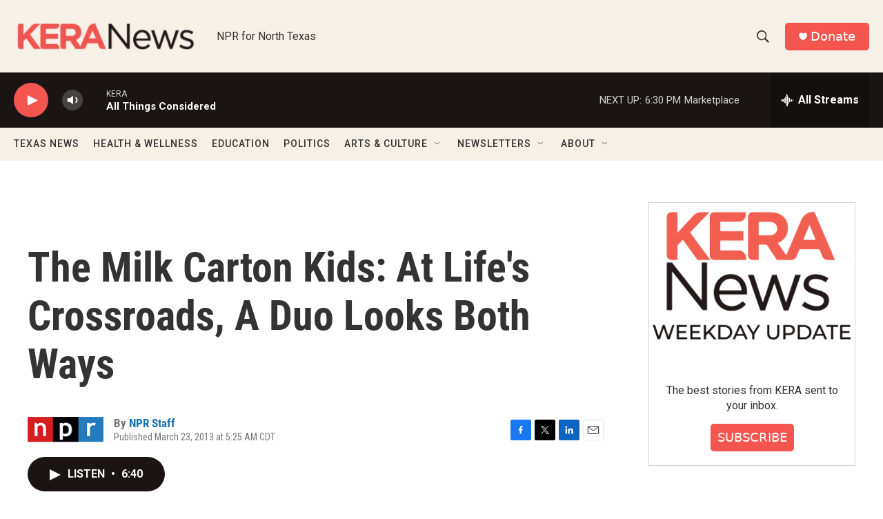

--- FILE ---
content_type: text/html; charset=utf-8
request_url: https://www.google.com/recaptcha/api2/aframe
body_size: 268
content:
<!DOCTYPE HTML><html><head><meta http-equiv="content-type" content="text/html; charset=UTF-8"></head><body><script nonce="d3A2hUrtw7RZVhtSPTA9zQ">/** Anti-fraud and anti-abuse applications only. See google.com/recaptcha */ try{var clients={'sodar':'https://pagead2.googlesyndication.com/pagead/sodar?'};window.addEventListener("message",function(a){try{if(a.source===window.parent){var b=JSON.parse(a.data);var c=clients[b['id']];if(c){var d=document.createElement('img');d.src=c+b['params']+'&rc='+(localStorage.getItem("rc::a")?sessionStorage.getItem("rc::b"):"");window.document.body.appendChild(d);sessionStorage.setItem("rc::e",parseInt(sessionStorage.getItem("rc::e")||0)+1);localStorage.setItem("rc::h",'1768952001905');}}}catch(b){}});window.parent.postMessage("_grecaptcha_ready", "*");}catch(b){}</script></body></html>